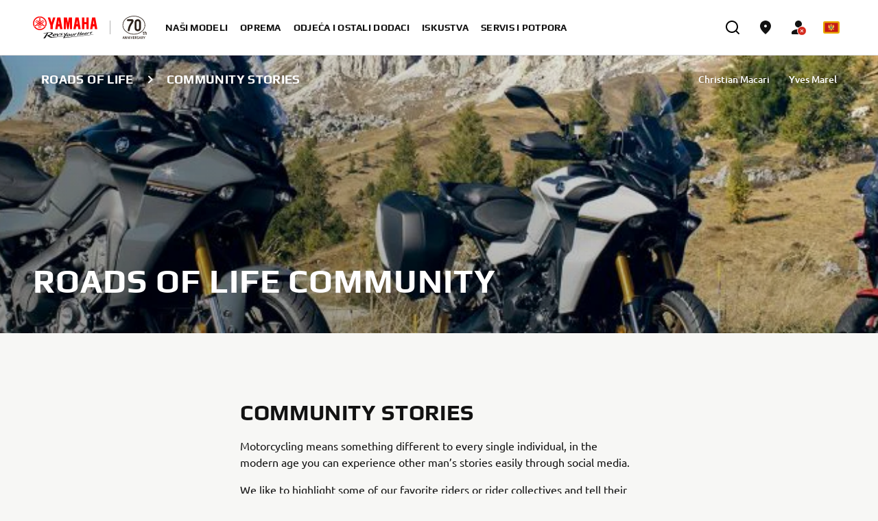

--- FILE ---
content_type: text/html;charset=utf-8
request_url: https://www.yamaha-motor.eu/me/sr/experience/roads-of-life/community-stories/
body_size: 2982
content:
<!DOCTYPE html>
<html lang="hr-HR">

    <head>
    <meta charset="UTF-8"/>
    
    
    <title>Community | Roads of Life | Motorcycle Experience - Yamaha Motor</title>
    <meta name="description" content="Discover inspiring community stories of motorcycling and the unique experiences shared by our favorite riders. Join the journey and be inspired!"/>
    <meta property="og:image" content="https://www.yamaha-motor.eu/content/dam/yamaha-motor-europe-migrated/experience/roads-to-life/community-stories/community-stories-header.jpeg"/>
    <meta property="og:title" content="Community | Roads of Life | Motorcycle Experience - Yamaha Motor"/>
    <meta property="og:description" content="Discover inspiring community stories of motorcycling and the unique experiences shared by our favorite riders. Join the journey and be inspired!"/>

    
    <script defer="defer" type="text/javascript" src="/.rum/@adobe/helix-rum-js@%5E2/dist/rum-standalone.js"></script>
<script type="application/ld+json">
        {"@context":"https://schema.org","@type":"WebSite","name":"Yamaha Motor Montenegro","url":"https://www.yamaha-motor.eu/me/sr/home"}
    </script>
    
    <meta name="template" content="content-page-template" data-react-helmet="true"/>
    <meta name="viewport" content="width=device-width, initial-scale=1, maximum-scale=1"/>
    

    
    
    

    
        <link rel="canonical" href="https://www.yamaha-motor.eu/me/sr/experience/roads-of-life/community-stories/" data-react-helmet="true"/>
    

    

    
    
    
<link rel="stylesheet" href="/etc.clientlibs/yme/clientlibs/clientlib-base.lc-ea0449c46a157fa487a18a31d771f2d4-lc.min.css" type="text/css">






<meta name="theme-color" content="#000000"/>
<link rel="stylesheet" href="/etc.clientlibs/yme/clientlibs/clientlib-react/resources/index.css"/>
<link rel="icon" href="/etc.clientlibs/yme/clientlibs/clientlib-react/resources/favicon.ico"/>
<link rel="apple-touch-icon" href="/etc.clientlibs/yme/clientlibs/clientlib-react/resources/apple-touch-icon.png"/>
<link rel="icon" type="image/png" sizes="32x32" href="/etc.clientlibs/yme/clientlibs/clientlib-react/resources/favicon-32x32.png"/>
<link rel="icon" type="image/png" sizes="16x16" href="/etc.clientlibs/yme/clientlibs/clientlib-react/resources/favicon-16x16.png"/>
<link rel="icon" type="image/png" sizes="512x512" href="/etc.clientlibs/yme/clientlibs/clientlib-react/resources/android-chrome-512x512.png"/>
<link rel="icon" type="image/png" sizes="192x192" href="/etc.clientlibs/yme/clientlibs/clientlib-react/resources/android-chrome-192x192.png"/>
<link rel="manifest" href="/etc.clientlibs/yme/clientlibs/clientlib-react/resources/site.webmanifest"/>

<!-- AEM page model -->
<meta property="cq:pagemodel_root_url" content="/me/sr.model.json"/>


    <meta data-adobe-data-layer-url="https://assets.adobedtm.com/544f7527b6ab/130e67d324a0/launch-fe97e93bcf8e.min.js"/>
    
        <link rel="preconnect" href="https://dev.visualwebsiteoptimizer.com"/>
        <script id="vwoCode" type="text/javascript">    <!-- Start VWO Async SmartCode -->
         window._vwo_code || (function() {
            var account_id=607589,
              version=2.1,
              settings_tolerance=2000,
              hide_element='body',
              hide_element_style = 'opacity:0 !important;filter:alpha(opacity=0) !important;background:none !important',
              /* DO NOT EDIT BELOW THIS LINE */
              f=false,w=window,d=document,v=d.querySelector('#vwoCode'),cK='_vwo_'+account_id+'_settings',cc={};try{var c=JSON.parse(localStorage.getItem('_vwo_'+account_id+'_config'));cc=c&&typeof c==='object'?c:{}}catch(e){}var stT=cc.stT==='session'?w.sessionStorage:w.localStorage;code={use_existing_jquery:function(){return typeof use_existing_jquery!=='undefined'?use_existing_jquery:undefined},library_tolerance:function(){return typeof library_tolerance!=='undefined'?library_tolerance:undefined},settings_tolerance:function(){return cc.sT||settings_tolerance},hide_element_style:function(){return'{'+(cc.hES||hide_element_style)+'}'},hide_element:function(){if(performance.getEntriesByName('first-contentful-paint')[0]){return''}return typeof cc.hE==='string'?cc.hE:hide_element},getVersion:function(){return version},finish:function(e){if(!f){f=true;var t=d.getElementById('_vis_opt_path_hides');if(t)t.parentNode.removeChild(t);if(e)(new Image).src='https://dev.visualwebsiteoptimizer.com/ee.gif?a='+account_id+e}},finished:function(){return f},addScript:function(e){var t=d.createElement('script');t.type='text/javascript';if(e.src){t.src=e.src}else{t.text=e.text}d.getElementsByTagName('head')[0].appendChild(t)},load:function(e,t){var i=this.getSettings(),n=d.createElement('script'),r=this;t=t||{};if(i){n.textContent=i;d.getElementsByTagName('head')[0].appendChild(n);if(!w.VWO||VWO.caE){stT.removeItem(cK);r.load(e)}}else{var o=new XMLHttpRequest;o.open('GET',e,true);o.withCredentials=!t.dSC;o.responseType=t.responseType||'text';o.onload=function(){if(t.onloadCb){return t.onloadCb(o,e)}if(o.status===200){_vwo_code.addScript({text:o.responseText})}else{_vwo_code.finish('&e=loading_failure:'+e)}};o.onerror=function(){if(t.onerrorCb){return t.onerrorCb(e)}_vwo_code.finish('&e=loading_failure:'+e)};o.send()}},getSettings:function(){try{var e=stT.getItem(cK);if(!e){return}e=JSON.parse(e);if(Date.now()>e.e){stT.removeItem(cK);return}return e.s}catch(e){return}},init:function(){if(d.URL.indexOf('__vwo_disable__')>-1)return;var e=this.settings_tolerance();w._vwo_settings_timer=setTimeout(function(){_vwo_code.finish();stT.removeItem(cK)},e);var t;if(this.hide_element()!=='body'){t=d.createElement('style');var i=this.hide_element(),n=i?i+this.hide_element_style():'',r=d.getElementsByTagName('head')[0];t.setAttribute('id','_vis_opt_path_hides');v&&t.setAttribute('nonce',v.nonce);t.setAttribute('type','text/css');if(t.styleSheet)t.styleSheet.cssText=n;else t.appendChild(d.createTextNode(n));r.appendChild(t)}else{t=d.getElementsByTagName('head')[0];var n=d.createElement('div');n.style.cssText='z-index: 2147483647 !important;position: fixed !important;left: 0 !important;top: 0 !important;width: 100% !important;height: 100% !important;background: white !important;';n.setAttribute('id','_vis_opt_path_hides');n.classList.add('_vis_hide_layer');t.parentNode.insertBefore(n,t.nextSibling)}var o='https://dev.visualwebsiteoptimizer.com/j.php?a='+account_id+'&u='+encodeURIComponent(d.URL)+'&vn='+version;if(w.location.search.indexOf('_vwo_xhr')!==-1){this.addScript({src:o})}else{this.load(o+'&x=true')}}};w._vwo_code=code;code.init();})();
        </script>
    



    





    <link rel="alternate" href="https://www.yamaha-motor.eu/me/sr/experience/roads-of-life/community-stories/" hreflang="hr-HR"/>
<link rel="alternate" href="https://www.yamaha-motor.eu/al/en/experience/roads-of-life/community-stories/" hreflang="en-AL"/>
<link rel="alternate" href="https://www.yamaha-motor.eu/at/de/experience/roads-of-life/community-stories/" hreflang="de-AT"/>
<link rel="alternate" href="https://www.yamaha-motor.eu/be/nl/experience/roads-of-life/community-stories/" hreflang="nl-BE"/>
<link rel="alternate" href="https://www.yamaha-motor.eu/be/fr/experience/roads-of-life/community-stories/" hreflang="fr-BE"/>
<link rel="alternate" href="https://www.yamaha-motor.eu/bg/bg/experience/roads-of-life/community-stories/" hreflang="bg-BG"/>
<link rel="alternate" href="https://www.yamaha-motor.eu/cy/en/experience/roads-of-life/community-stories/" hreflang="en-CY"/>
<link rel="alternate" href="https://www.yamaha-motor.eu/cz/cs/experience/roads-of-life/community-stories/" hreflang="cs-CZ"/>
<link rel="alternate" href="https://www.yamaha-motor.eu/dk/da/experience/roads-of-life/community-stories/" hreflang="da-DK"/>
<link rel="alternate" href="https://www.yamaha-motor.eu/ee/et/experience/roads-of-life/community-stories/" hreflang="et-EE"/>
<link rel="alternate" href="https://www.yamaha-motor.eu/fr/fr/experience/roads-of-life/community-stories/" hreflang="fr-FR"/>
<link rel="alternate" href="https://www.yamaha-motor.eu/de/de/experience/roads-of-life/community-stories/" hreflang="de-DE"/>
<link rel="alternate" href="https://www.yamaha-motor.eu/gr/el/experience/roads-of-life/community-stories/" hreflang="el-GR"/>
<link rel="alternate" href="https://www.yamaha-motor.eu/hu/hu/experience/roads-of-life/community-stories/" hreflang="hu-HU"/>
<link rel="alternate" href="https://www.yamaha-motor.eu/is/en/experience/roads-of-life/community-stories/" hreflang="en-IS"/>
<link rel="alternate" href="https://www.yamaha-motor.eu/ie/en/experience/roads-of-life/community-stories/" hreflang="en-IE"/>
<link rel="alternate" href="https://www.yamaha-motor.eu/kv/en/experience/roads-of-life/community-stories/" hreflang="en-XK"/>
<link rel="alternate" href="https://www.yamaha-motor.eu/it/it/experience/roads-of-life/community-stories/" hreflang="it-IT"/>
<link rel="alternate" href="https://www.yamaha-motor.eu/lv/lv/experience/roads-of-life/community-stories/" hreflang="lv-LV"/>
<link rel="alternate" href="https://www.yamaha-motor.eu/lt/lt/experience/roads-of-life/community-stories/" hreflang="lt-LT"/>
<link rel="alternate" href="https://www.yamaha-motor.eu/lu/fr/experience/roads-of-life/community-stories/" hreflang="fr-LU"/>
<link rel="alternate" href="https://www.yamaha-motor.eu/mk/mk/experience/roads-of-life/community-stories/" hreflang="mk-MK"/>
<link rel="alternate" href="https://www.yamaha-motor.eu/nl/nl/experience/roads-of-life/community-stories/" hreflang="nl-NL"/>
<link rel="alternate" href="https://www.yamaha-motor.eu/no/nb/experience/roads-of-life/community-stories/" hreflang="nb-NO"/>
<link rel="alternate" href="https://www.yamaha-motor.eu/pl/pl/experience/roads-of-life/community-stories/" hreflang="pl-PL"/>
<link rel="alternate" href="https://www.yamaha-motor.eu/pt/pt/experience/roads-of-life/community-stories/" hreflang="pt-PT"/>
<link rel="alternate" href="https://www.yamaha-motor.eu/ro/ro/experience/roads-of-life/community-stories/" hreflang="ro-RO"/>
<link rel="alternate" href="https://www.yamaha-motor.eu/rs/sr/experience/roads-of-life/community-stories/" hreflang="sr-RS"/>
<link rel="alternate" href="https://www.yamaha-motor.eu/sk/sk/experience/roads-of-life/community-stories/" hreflang="sk-SK"/>
<link rel="alternate" href="https://www.yamaha-motor.eu/si/sl/experience/roads-of-life/community-stories/" hreflang="sl-SI"/>
<link rel="alternate" href="https://www.yamaha-motor.eu/es/es/experience/roads-of-life/community-stories/" hreflang="es-ES"/>
<link rel="alternate" href="https://www.yamaha-motor.eu/se/sv/experience/roads-of-life/community-stories/" hreflang="sv-SE"/>
<link rel="alternate" href="https://www.yamaha-motor.eu/ch/fr/experience/roads-of-life/community-stories/" hreflang="fr-CH"/>
<link rel="alternate" href="https://www.yamaha-motor.eu/ch/de/experience/roads-of-life/community-stories/" hreflang="de-CH"/>
<link rel="alternate" href="https://www.yamaha-motor.eu/tr/tr/experience/roads-of-life/community-stories/" hreflang="tr-TR"/>
<link rel="alternate" href="https://www.yamaha-motor.eu/ua/uk/experience/roads-of-life/community-stories/" hreflang="uk-UA"/>
<link rel="alternate" href="https://www.yamaha-motor.eu/gb/en/experience/roads-of-life/community-stories/" hreflang="en-GB"/>











    
    
    

    

    
    
    
<link rel="stylesheet" href="/etc.clientlibs/yme/clientlibs/clientlib-react.lc-d41d8cd98f00b204e9800998ecf8427e-lc.min.css" type="text/css">



    

    
    
</head>

    <body class="content-page page basicpage" id="content-page-f8be4e6dc9" data-cmp-data-layer-enabled>
        
        
            



            <noscript>You need to enable JavaScript to run this app.</noscript>
<div id="spa-root"></div>

            
    
    
<script src="/etc.clientlibs/yme/clientlibs/clientlib-react.lc-c1bd94a35dd086c9a81c334e8a5a585a-lc.min.js"></script>



    


  <script async src="/etc.clientlibs/core/wcm/components/commons/site/clientlibs/container.lc-0a6aff292f5cc42142779cde92054524-lc.min.js"></script>
<script async src="/etc.clientlibs/yme/clientlibs/clientlib-base.lc-035d27eef13f4aa4d831d9ee0b15fab6-lc.min.js"></script>



    

    

    
    



    
    

            

        
    </body>
</html>

--- FILE ---
content_type: application/javascript
request_url: https://www.yamaha-motor.eu/etc.clientlibs/yme/clientlibs/clientlib-react/resources/npm.is-callable.343d122269cd672c87e9.js
body_size: 175
content:
(self.webpackChunkyme=self.webpackChunkyme||[]).push([[331],{95320:t=>{var e,n,o=Function.prototype.toString,c="object"==typeof Reflect&&null!==Reflect&&Reflect.apply;if("function"==typeof c&&"function"==typeof Object.defineProperty)try{e=Object.defineProperty({},"length",{get:function(){throw n}}),n={},c((function(){throw 42}),null,e)}catch(t){t!==n&&(c=null)}else c=null;var r=/^\s*class\b/,l=function(t){try{var e=o.call(t);return r.test(e)}catch(t){return!1}},u=function(t){try{return!l(t)&&(o.call(t),!0)}catch(t){return!1}},f=Object.prototype.toString,i="function"==typeof Symbol&&!!Symbol.toStringTag,a=!(0 in[,]),y=function(){return!1};if("object"==typeof document){var p=document.all;f.call(p)===f.call(document.all)&&(y=function(t){if((a||!t)&&(void 0===t||"object"==typeof t))try{var e=f.call(t);return("[object HTMLAllCollection]"===e||"[object HTML document.all class]"===e||"[object HTMLCollection]"===e||"[object Object]"===e)&&null==t("")}catch(t){}return!1})}t.exports=c?function(t){if(y(t))return!0;if(!t)return!1;if("function"!=typeof t&&"object"!=typeof t)return!1;try{c(t,null,e)}catch(t){if(t!==n)return!1}return!l(t)&&u(t)}:function(t){if(y(t))return!0;if(!t)return!1;if("function"!=typeof t&&"object"!=typeof t)return!1;if(i)return u(t);if(l(t))return!1;var e=f.call(t);return!("[object Function]"!==e&&"[object GeneratorFunction]"!==e&&!/^\[object HTML/.test(e))&&u(t)}}}]);
//# sourceMappingURL=npm.is-callable.343d122269cd672c87e9.js.map

--- FILE ---
content_type: application/javascript
request_url: https://www.yamaha-motor.eu/etc.clientlibs/yme/clientlibs/clientlib-react/resources/npm.call-bind-apply-helpers.cf953dce3c0b448871ac.js
body_size: -36
content:
(self.webpackChunkyme=self.webpackChunkyme||[]).push([[5148],{25730:(e,t,p)=>{var n=p(58612),o=p(1768),r=p(68928),c=p(59770);e.exports=c||n.call(r,o)},1768:e=>{e.exports=Function.prototype.apply},68928:e=>{e.exports=Function.prototype.call},40319:(e,t,p)=>{var n=p(58612),o=p(14453),r=p(68928),c=p(25730);e.exports=function(e){if(e.length<1||"function"!=typeof e[0])throw new o("a function is required");return c(n,r,e)}},59770:e=>{e.exports="undefined"!=typeof Reflect&&Reflect&&Reflect.apply}}]);
//# sourceMappingURL=npm.call-bind-apply-helpers.cf953dce3c0b448871ac.js.map

--- FILE ---
content_type: image/svg+xml
request_url: https://www.yamaha-motor.eu/etc.clientlibs/yme/clientlibs/clientlib-react/resources/assets/85e531bffba956a6d9be.svg
body_size: 3257
content:
<svg width="20" height="15" viewBox="0 0 20 15" fill="none" xmlns="http://www.w3.org/2000/svg">
<g clip-path="url(#clip0_16017_231558)">
<mask id="mask0_16017_231558" style="mask-type:luminance" maskUnits="userSpaceOnUse" x="0" y="0" width="20" height="15">
<rect width="20" height="15" fill="white"/>
</mask>
<g mask="url(#mask0_16017_231558)">
<path fill-rule="evenodd" clip-rule="evenodd" d="M0 0H20V15H0V0Z" fill="#E8AA00"/>
<path fill-rule="evenodd" clip-rule="evenodd" d="M2 2H18V13H2V2Z" fill="#C51918"/>
<mask id="mask1_16017_231558" style="mask-type:luminance" maskUnits="userSpaceOnUse" x="2" y="2" width="16" height="11">
<path fill-rule="evenodd" clip-rule="evenodd" d="M2 2H18V13H2V2Z" fill="white"/>
</mask>
<g mask="url(#mask1_16017_231558)">
<path fill-rule="evenodd" clip-rule="evenodd" d="M12.6442 9.84438C12.8991 9.84438 13.1057 9.63263 13.1057 9.37141C13.1057 9.11019 12.8991 8.89844 12.6442 8.89844C12.3893 8.89844 12.1826 9.11019 12.1826 9.37141C12.1826 9.63263 12.3893 9.84438 12.6442 9.84438Z" fill="#1E5E91"/>
<path fill-rule="evenodd" clip-rule="evenodd" d="M6.64212 7.70852C5.43134 6.30136 7.16666 3.85938 7.16666 3.85938C7.16666 3.85938 7.42609 5.31784 8.38631 6.29926C8.38631 6.36894 8.29563 6.47176 8.20383 6.57586C8.13972 6.64856 8.07506 6.72188 8.04034 6.78498C7.95592 6.93843 8.24575 7.02589 8.38631 7.02589C8.44939 7.02589 8.48425 7.11738 8.51571 7.19995C8.55434 7.30135 8.58785 7.38931 8.66223 7.27788C8.79717 7.07572 8.52729 6.63153 8.52729 6.63153L8.95452 6.18091L9.099 5.88961H8.95452V5.58971L8.85328 5.67284C8.85328 5.67284 8.7422 5.40469 8.52729 5.40469C8.31238 5.40469 8.24575 5.28207 8.24575 5.28207H8.52729C8.66827 5.28207 8.50476 5.09526 8.38631 4.99795C8.33321 4.95433 8.25267 4.96937 8.17995 4.98295C8.09044 4.99966 8.01279 5.01415 8.01279 4.91432C8.01279 4.80491 8.09799 4.79041 8.19643 4.77366C8.26076 4.76271 8.33075 4.7508 8.38631 4.7108C8.47819 4.64464 8.60204 4.66498 8.7361 4.687C8.80712 4.69866 8.881 4.7108 8.95452 4.7108H9.30262C9.42832 4.7108 9.099 4.91432 9.099 4.91432L9.30262 5.09526L9.60542 5.40469L9.45399 5.49457L9.76645 5.79756C9.76645 5.79756 9.66038 5.97002 9.76645 5.97002C9.81017 5.97002 9.83894 6.00584 9.85765 6.04797C9.87636 6.00584 9.90513 5.97002 9.94885 5.97002C10.0549 5.97002 9.94885 5.79756 9.94885 5.79756L10.2613 5.49457L10.1099 5.40469L10.4127 5.09526L10.6163 4.91432C10.6163 4.91432 10.287 4.7108 10.4127 4.7108H10.7608C10.8343 4.7108 10.9082 4.69866 10.9792 4.687C11.1133 4.66498 11.2371 4.64464 11.329 4.7108C11.3845 4.7508 11.4545 4.76271 11.5189 4.77366C11.6173 4.79041 11.7025 4.80491 11.7025 4.91432C11.7025 5.01415 11.6249 4.99966 11.5354 4.98295C11.4626 4.96937 11.3821 4.95433 11.329 4.99795C11.2105 5.09526 11.047 5.28207 11.188 5.28207H11.4695C11.4695 5.28207 11.4029 5.40469 11.188 5.40469C10.9731 5.40469 10.862 5.67284 10.862 5.67284L10.7608 5.58971V5.88961H10.6163L10.7608 6.18091L11.188 6.63153C11.188 6.63153 10.9181 7.07572 11.0531 7.27788C11.1274 7.38931 11.161 7.30135 11.1996 7.19995C11.2311 7.11738 11.2659 7.02589 11.329 7.02589C11.4695 7.02589 11.7594 6.93843 11.675 6.78498C11.6402 6.72188 11.5756 6.64856 11.5115 6.57586C11.4197 6.47176 11.329 6.36894 11.329 6.29926C12.2892 5.31784 12.5486 3.85938 12.5486 3.85938C12.5486 3.85938 14.284 6.30136 13.0732 7.70852C11.8624 9.11567 10.9731 8.69135 10.9731 8.69135L11.4695 9.13653L11.329 9.25816H11.7426L11.5905 9.35986L11.7025 9.40891L11.821 9.46082C11.821 9.46082 11.5015 9.69579 11.821 9.69579C11.8715 9.69579 11.9249 9.69431 11.9799 9.69278C12.0402 9.6911 12.1024 9.68937 12.1645 9.68949C12.1812 9.68953 12.1438 9.59743 12.1067 9.50611C12.0701 9.41599 12.0338 9.32663 12.0502 9.32734C12.0847 9.32882 12.1526 9.41074 12.2207 9.49294C12.275 9.55847 12.3294 9.62417 12.3672 9.64947C12.3916 9.66576 12.4867 9.63272 12.5748 9.60211C12.6494 9.57622 12.7189 9.55207 12.7364 9.56093C12.8107 9.59843 12.7917 9.67432 12.7737 9.74658C12.769 9.76516 12.7644 9.78349 12.7615 9.80088C12.7588 9.81669 12.854 9.75495 12.9541 9.69001C13.0592 9.62182 13.1698 9.5501 13.1782 9.56093C13.18 9.5632 13.1819 9.56552 13.1839 9.56791C13.2196 9.61091 13.2772 9.68018 12.8522 10.0078C12.8522 10.0707 12.8544 10.1221 12.8562 10.1639C12.8621 10.2979 12.8636 10.3326 12.7728 10.3326C12.7323 10.3326 12.6758 10.3527 12.6102 10.3759C12.4421 10.4355 12.2151 10.516 12.0502 10.3326C11.821 10.0778 11.4695 9.69579 11.4695 9.69579V9.88353L11.0531 9.46082L10.9731 9.69579L10.4127 9.0521L10.2613 9.13653C10.2613 9.13653 10.7772 10.5601 11.0531 10.57C11.1902 10.5749 10.982 10.708 10.7062 10.8842C10.427 11.0627 10.0785 11.2854 9.94885 11.4643C9.91026 11.5175 9.88045 11.4363 9.85765 11.2598C9.83485 11.4363 9.80504 11.5175 9.76645 11.4643C9.63682 11.2854 9.28833 11.0627 9.00912 10.8842C8.73332 10.708 8.52512 10.5749 8.66223 10.57C8.93815 10.5601 9.45399 9.13653 9.45399 9.13653L9.30262 9.0521L8.7422 9.69579L8.66223 9.46082L8.24575 9.88353V9.69579C8.24575 9.69579 7.89427 10.0778 7.6651 10.3326C7.50022 10.516 7.2732 10.4355 7.10509 10.3759C7.03954 10.3527 6.98295 10.3326 6.9425 10.3326C6.79832 10.3326 6.75006 10.1309 6.9425 9.88353C7.10456 9.67524 7.44202 9.68462 7.73536 9.69278C7.79036 9.69431 7.84382 9.69579 7.89427 9.69579C8.2138 9.69579 7.89427 9.46082 7.89427 9.46082L8.01279 9.40891L8.12476 9.35986L7.97267 9.25816H8.38631L8.24575 9.13653L8.7422 8.69135C8.7422 8.69135 7.85289 9.11567 6.64212 7.70852Z" fill="#F6C540"/>
<path fill-rule="evenodd" clip-rule="evenodd" d="M7.77064 10.6453L7.22369 9.68639C7.22369 9.68639 6.50858 8.03758 6.50858 7.8374C6.50858 7.63721 6.2207 7.0444 6.2207 7.21648C6.2207 7.38856 6.2207 7.8374 6.2207 7.8374L7.42725 10.5555V10.7697H7.58973L7.77064 10.6453Z" fill="#F6C540"/>
<path d="M12.1514 9.35432L12.2346 9.07812L13.2508 9.38427L13.1675 9.66047L12.1514 9.35432Z" fill="#F6C540"/>
<path d="M12.6923 8.85156L12.9671 8.94151L12.6986 9.80278L12.4238 9.71283L12.6923 8.85156Z" fill="#F6C540"/>
<path fill-rule="evenodd" clip-rule="evenodd" d="M12.9481 8.5701L12.8891 8.55664L12.8651 8.65165L12.7565 8.625L12.7432 8.68298L12.8505 8.70934L12.8231 8.81763L12.8822 8.83109L12.9093 8.72378L13.0161 8.75L13.0294 8.69201L12.9239 8.6661L12.9481 8.5701Z" fill="#F6C540"/>
<path fill-rule="evenodd" clip-rule="evenodd" d="M9.80929 3.26367L9.839 3.3673H9.92924L9.95895 3.26367C10.034 3.28627 10.1022 3.31199 10.1632 3.3407L10.1653 3.31801C10.6477 3.36207 10.898 3.564 10.8712 3.91902C10.849 4.2129 10.7002 4.36686 10.4522 4.36291V4.58242C10.4522 4.58242 10.0484 4.73745 9.84644 4.73745C9.64451 4.73745 9.24067 4.58242 9.24067 4.58242V4.3592C9.03643 4.33395 8.91447 4.18288 8.89453 3.91902C8.8677 3.564 9.11803 3.36207 9.60042 3.31801L9.60263 3.34183C9.6643 3.31267 9.73322 3.28657 9.80929 3.26367ZM9.2986 4.16635C9.27141 4.17396 9.2523 4.17958 9.24453 4.18188C9.13378 4.16111 9.07972 4.07262 9.06716 3.90638C9.05445 3.73831 9.13342 3.62138 9.3196 3.55395C9.19258 3.71652 9.18326 3.92332 9.2986 4.16635ZM9.47056 4.12156C9.57235 4.0971 9.69011 4.07278 9.78445 4.06443V3.45776C9.39706 3.59372 9.304 3.8017 9.47056 4.12156ZM9.95753 4.06989C10.0874 4.08691 10.245 4.1259 10.3469 4.15334L10.2958 4.12515C10.4687 3.79613 10.3684 3.58503 9.95753 3.44881V4.06989ZM10.4496 3.55523C10.5792 3.72212 10.5851 3.93547 10.4598 4.18665C10.6124 4.18894 10.6839 4.10087 10.6986 3.90638C10.7112 3.73937 10.6333 3.62286 10.4496 3.55523Z" fill="#F6C540"/>
<path fill-rule="evenodd" clip-rule="evenodd" d="M9.84645 3.45072C9.95797 3.45072 10.0484 3.36032 10.0484 3.2488C10.0484 3.13728 9.95797 3.04688 9.84645 3.04688C9.73494 3.04688 9.64453 3.13728 9.64453 3.2488C9.64453 3.36032 9.73494 3.45072 9.84645 3.45072Z" fill="#3D58DB"/>
<path fill-rule="evenodd" clip-rule="evenodd" d="M9.874 2.81113L9.81344 2.81236L9.81313 2.91036L9.70136 2.91076L9.70244 2.97025L9.81295 2.96985L9.8126 3.08155L9.87316 3.08032L9.87351 2.96964L9.98347 2.96924L9.98239 2.90975L9.87369 2.91014L9.874 2.81113Z" fill="#F6C540"/>
<path fill-rule="evenodd" clip-rule="evenodd" d="M8.72119 6.47598C8.72119 6.47598 9.43225 6.3418 9.81734 6.3418C10.163 6.3418 10.9135 6.47598 10.9135 6.47598C10.9135 7.32601 11.1527 7.84642 10.9135 8.427C10.6743 9.00757 10.0897 8.72849 9.82514 9.28407C9.48701 8.75709 9.03036 9.04716 8.72119 8.29677C8.41202 7.54638 8.90915 7.20077 8.72119 6.47598Z" fill="#1E5E91"/>
<mask id="mask2_16017_231558" style="mask-type:luminance" maskUnits="userSpaceOnUse" x="8" y="6" width="4" height="4">
<path fill-rule="evenodd" clip-rule="evenodd" d="M8.72119 6.47598C8.72119 6.47598 9.43225 6.3418 9.81734 6.3418C10.163 6.3418 10.9135 6.47598 10.9135 6.47598C10.9135 7.32601 11.1527 7.84642 10.9135 8.427C10.6743 9.00757 10.0897 8.72849 9.82514 9.28407C9.48701 8.75709 9.03036 9.04716 8.72119 8.29677C8.41202 7.54638 8.90915 7.20077 8.72119 6.47598Z" fill="white"/>
</mask>
<g mask="url(#mask2_16017_231558)">
<rect x="8.7207" y="8.25" width="2.19231" height="1.06419" fill="#5EAA22"/>
<path fill-rule="evenodd" clip-rule="evenodd" d="M9.36946 6.89406C9.28568 6.71602 9.80965 6.69531 9.80965 6.69531C9.80965 6.69531 9.92264 6.89406 9.80965 7.17686C9.72748 7.38253 9.86453 7.36419 10.0536 7.33889C10.1245 7.3294 10.2028 7.31893 10.2795 7.31893C10.397 7.31893 10.4589 7.31031 10.5103 7.32961C10.5819 7.35652 10.6331 7.43765 10.7863 7.67193C10.8562 7.77891 10.8531 7.84935 10.8109 7.89147C10.8146 8.0003 10.6961 8.09051 10.4772 8.14826L10.4485 8.03375C10.5642 8.0032 10.6351 7.97399 10.6681 7.94171C10.5031 7.95176 10.2795 7.87021 10.2795 7.76544C10.2795 7.61052 9.75141 7.64314 9.43362 7.66277C9.35266 7.66777 9.28536 7.67193 9.2439 7.67193C9.05908 7.67193 9.20079 7.44605 9.32975 7.2405C9.34326 7.21897 9.35662 7.19766 9.36946 7.17686C9.4357 7.06954 9.45718 7.04215 9.45204 7.02133C9.44667 6.99958 9.41226 6.98501 9.36946 6.89406ZM10.6264 6.8665C10.3098 6.81625 10.1323 6.86486 10.1323 7.04199C10.1323 7.21058 10.3008 7.28369 10.609 7.28256C10.621 7.28648 10.6315 7.29033 10.6405 7.29407C10.629 7.29953 10.6149 7.3053 10.5984 7.31125L10.6367 7.42279C10.8311 7.35272 10.8311 7.22804 10.6343 7.16682L10.6259 7.1642L10.6171 7.16427C10.3609 7.16639 10.2476 7.11834 10.2476 7.04199C10.2476 6.97253 10.3551 6.9431 10.6087 6.98335L10.6264 6.8665Z" fill="#F6C540"/>
</g>
</g>
</g>
</g>
<defs>
<clipPath id="clip0_16017_231558">
<rect width="20" height="15" rx="2" fill="white"/>
</clipPath>
</defs>
</svg>
